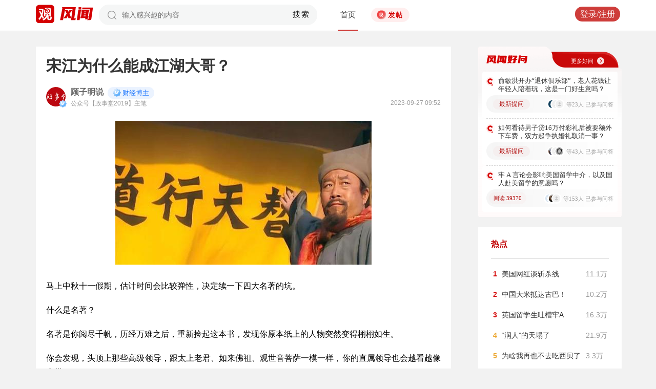

--- FILE ---
content_type: text/html; charset=UTF-8
request_url: https://user.guancha.cn/main/content?id=1094860&s=fwzwyzzwzbt
body_size: 13262
content:
<!DOCTYPE html>
<html>
<head>
  <meta charset="utf-8">
  <meta http-equiv="X-UA-Compatible" content="IE=edge">
  <meta content="width=device-width, initial-scale=1, maximum-scale=1, user-scalable=no" name="viewport">
  <meta name="Description" content="观察者网风闻社区，热辣时事，专家点评，网友评论，尽在掌握">
  <meta name="Keywords" content="观察者网，观察者，观察者网社区，观察者社区，风闻，风闻社区，热门评论">
    <title>宋江为什么能成江湖大哥？_风闻</title>
  <link href="//static.guancha.cn/fengwen/static/css/animate.css" rel="stylesheet">
<link href="//static.guancha.cn/fengwen/static/font/iconfont.css" rel="stylesheet">
<link href="//static.guancha.cn/fengwen/static/css/login.css?20250716" rel="stylesheet">
<link href="//static.guancha.cn/fengwen/static/css/main.css?20250716" rel="stylesheet">
<link href="//static.guancha.cn/fengwen/static/css/m.css?201809281057" rel="stylesheet" 0="core\assets\BbsMainAsset"><script>
//var isLogin = ;
</script>
<script type="text/javascript" src="https://user.guancha.cn/static/js/sensorsdata.min.js"></script>
</head>
<body>
<!-- header -->
	<div class="header  headerfw">
		<div class="wrapper">
			<div class="logo">
								<a href="http://www.guancha.cn?s=fwdhguan" target="_blank"><div class="logo_logo"></div></a>
				<a href="http://user.guancha.cn?s=fwdhfw"><div class="logo_fw"></div></a>

			</div>
			<!-- search -->
			<div class="search">
				<form method="post" autocomplete="off">
					<div class="search-input">
						<input type="text" id="txtKeyword" name="Keyword" placeholder="输入感兴趣的内容" value="" />
						<a href="#">搜索</a>
						<div class="search-layout" style="display: none">
							<h4>热门搜索</h4>
							<ul class="hot-search-list">
							</ul>
							<h4>搜索历史</h4>
							<ul class="history-search-list">
<!-- 								<li>香港<span class="del">x<span></li> -->
<!-- 								<li class="active">澳门<span class="del">x<span></li> -->
<!-- 								<li>台湾<span class="del">x</span></li> -->
							</ul>
						</div>
					</div>
				</form>
			</div>
			<!-- ./search -->			
			<!-- nav -->
			<div class="top-nav">
				<ul>
										<li class="top-nav-li  top-nav-li2 active"><a href="/main/index?s=fwdhsy">首页</a></li>
					<li class="top-nav-fatie top-nav-fatie2 "><a href="javascript:;" class="btn"><i></i><span></span></a></li>
									</ul>
				<div class="hot-phrase">
					<div class="rotate">
						<i></i>
						<span></span>
					</div>
				</div>
			</div>
			<!-- ./ nav -->
			<!-- user-nav -->
			<div class="user-nav">
				<!-- j -->
				<ul class="login-state" style="display: none">
					<li class="m-search" style="display: none">
						<a href="/main/msearch"><img src="/static/imgs/search.png"></a>
					</li>
					<li class="message ">
						<a href="/user/all-message"><label><img src="/static/imgs/message.png?20211206"></label><span class="message-log-title">私信</span></a>
					</li>
					<li class="notice"><a href="#"><label><img src="/static/imgs/notice.png?20211206"></label><span class="notice-log-title">消息</span></a>
					</li>
					<li class="avatar"><a href="#"><img src="/static/imgs/default_user_pic.png"></a><label class="triangle_down_gray"></label></li>
				</ul>
				<ul class="drop-down-list" style="display: none">
					<li class="menu">
						<a href="#" class="personal-url">
							<label class="icon-geren"></label><span>个人主页</span>
						</a>
					</li>
					<li class="line"></li>
					<li class="menu"><a class="my-article" href="#"><label class="icon-wenzhang"></label><span>我的文章</span></a></li>
					<li class="line"></li>
					<li class="menu"><a href="/user/user-setting"><label class="icon-shezhi"></label><span>账号设置</span></a></li>
					<li class="line"></li>
					<li class="menu"><a href="/main/logout"><label class="icon-tuichu"></label><span>退出</span></a></li>
					<li class="arrows"></li>
				</ul>
				<ul class="un-login-state" style="display: none">
					<li class="m-search" style="display: none">
						<a href="/main/msearch"></a>
					</li>
					<li class="login popup-login"><a class="btn" href="#">登录/注册</a></li>
					<!-- <li>|</li>
					<li><a href="#" class="btn popup-register">注册</a></li> -->
				</ul>
				
			</div>
			<!-- ./ user-nav -->
			<div class="clear"></div>
		</div>
	</div>
	<!-- ./ header -->



      <!-- wrapper -->
<script>
function detectmob(){
	if (navigator.userAgent.match(/Android/i)
			|| navigator.userAgent.match(/webOS/i)
			|| navigator.userAgent.match(/iPhone/i)
			|| navigator.userAgent.match(/iPad/i)
			|| navigator.userAgent.match(/iPod/i)
			|| navigator.userAgent.match(/BlackBerry/i)
			|| navigator.userAgent.match(/Windows Phone/i)) {
		return true;
	} else {
		return false;
	} 
}
if(true == detectmob()){
    window.location.href = window.location.href.replace(/\/main/,'/wap');
}
</script>
	<div class="wrapper">
		<div class="full_nav_fw">
							<a href="/"><div class="full_nav_fw_title"></div></a>
						<ul>
				<li>
				<span id="span_collection"	style="color:#FFA024; width:30px;position: absolute;  right: -30px; top: 61px; display: none; ">+1</span>
					<div class="nav_fw_collection"></div>
					<p>收藏</p>
				</li>
				<li>
					<span class="nav_fw_comment_num"
										>14</span>
					<a class="nav_fw_commentHref" href="#comments-container-kuang"><div class="nav_fw_comment"></div></a>
					<p>评论</p>
				</li>
				<li>
				<span id="span_praise"	style="color:red; width:30px;position: absolute;  right: -30px; top: 201px; display: none; ">+1</span>
					<div class="nav_fw_thumbsUp"></div>
					<p>点赞</p>
				</li>
			</ul>
			<div class="nav_fw_share">分享</div>
			<ul class="share-box share-box-clear">                                                                   
				<li class="weixin share-button">
					<a href="javascript:;" data-cmd="weixin">	
						<div class="nav_fw_WeChat"></div>
					</a>	
					<p data-cmd="weixin" >微信</p>
				</li>
				<li class="sina share-button">
					<a href="javascript:;" data-cmd="tsina">	
						<div class="nav_fw_weibo"></div>
					</a>
					<p>微博</p>
				</li>
				<li class="qzone share-button">
					<a href="javascript:;" data-cmd="qzone">	
						<div class="nav_fw_qqzone"></div>
					</a>
					<p>空间</p>
				</li>
			</ul>
		</div>	
		<!-- main-tow -->
		<div class="main-tow mt30">
			<!-- box-left -->
			<div class="box-left">
				<!-- article-content -->
				<div class="article-content">
															<h1>宋江为什么能成江湖大哥？</h1>
					<!-- user-box -->
					<div class="user-box user-info-box">
						<div class="user-avatar popup-user" user-id="243913">
							<img alt="" src="https://i.guancha.cn/bbs/avatar/2021/02/05/20210205134340359.jpg?imageMogr2/cut/2000x2000x0x0/thumbnail/38x38/format/jpg">
						</div>
						<div class="user-main">
							<h4 class="clearfix" style="height: 24px;">
								<a href="/user/personal-homepage?uid=243913" target="_blank">顾子明说</a>
																	<span class="user-level"><img src="https://user.guancha.cn/static/imgs/lv1-blue.png?20241205"></span>
																								<p class="bigv-desc level1 "><img src="https://user.guancha.cn/static/imgs/lv1-blue.png?20241205?asdasd">财经博主</p>
																
							</h4>
							<p>公众号【政事堂2019】主笔<span class="time1">2023-09-27 09:52</span></p>
						</div>
					</div>
					<!-- ./ user-box -->
					<!-- article-txt -->
					<div class="article-txt clearfix">
						<div class="article-txt-content">
							<p style="text-align:center;"><img src="https://i.guancha.cn/bbs/2023/09/27/20230927095220739.jpg?imageView2/2/w/500/format/jpg" alt="500" /></p><p style="text-align:justify;">马上中秋十一假期，估计时间会比较弹性，决定续一下四大名著的坑。</p><p style="text-align:justify;">什么是名著？</p><p style="text-align:justify;">名著是你阅尽千帆，历经万难之后，重新捡起这本书，发现你原本纸上的人物突然变得栩栩如生。</p><p style="text-align:justify;">你会发现，头顶上那些高级领导，跟太上老君、如来佛祖、观世音菩萨一模一样，你的直属领导也会越看越像唐僧。</p><p style="text-align:justify;">你会发现，真正的权贵子弟会跟贾宝玉和众位姑娘们一样，天资聪颖才情卓绝，有着远超于同龄人对事物的认知。</p><p style="text-align:justify;">你会发现，真正的江湖大佬会跟宋江那样待人一团和气，粗看之际甚至有点迂腐无能，但他强大的气场会让你跟梁山众好汉一样在他面前手足无措。</p><p style="text-align:justify;">但是，国内的影视剧往往并没有很好的展现出来这一点。</p><p style="text-align:justify;">譬如大家往往都会觉得梁山好汉们是因为宋江的慷慨和仁义，才能够聚拢梁山108的好汉，甚至还有人长篇解读如何跟宋江学待人接物。</p><p style="text-align:justify;">但实际上，豪迈的柴进远远比抠抠搜搜的宋江慷慨多了，晁盖也远比屡下黑手的宋江讲兄弟义气，可宋江的人气和江湖地位就是远远高于晁盖和柴进，众位头目就是愿意跟着宋江混，替宋江卖命。</p><p style="text-align:justify;">这是因为我们很多都被作者的“梁必胜”写法给欺骗了，小说中宋江聚拢兄弟们靠的不是所谓的仁义和替天行道，而是靠散播恐惧。</p><p style="text-align:justify;">晁盖团队截生辰纲的时候，只敢用蒙汗药将众官军给迷晕，不敢对他们下死手，甚至火并王伦之后，梁山也没再搞投名状。</p><p style="text-align:justify;">但是心狠手辣的宋江则完全不一样。</p><p style="text-align:justify;">宋江收清风山和清风寨花荣的时候，将清风寨知寨刘高一家灭门。</p><p style="text-align:justify;">宋江收秦明的时候，屠杀了青州城旁边的瓦砾场村，害的秦明全家被杀。</p><p style="text-align:justify;">攻打青州的时候，将宋徽宗的小舅子青州知府慕容彦达一家灭门</p><p style="text-align:justify;">攻打江州的时候，将太师蔡京儿子手下的黄文炳一家灭门。</p><p style="text-align:justify;">攻打大名府的时候，将太师蔡京女婿梁中书的一家灭门。</p><p style="text-align:justify;">攻打高唐州的时候，将太尉高俅的叔伯兄弟高廉一家灭门。</p><p style="text-align:justify;">还有攻打祝家庄、扈家庄、曾头市，以及对大名府王太守，东平府程太守，宋江的手法毫无疑问，都是灭门。</p><p style="text-align:center;"><img src="https://i.guancha.cn/bbs/2023/09/27/20230927095220318.jpg?imageView2/2/w/500/format/jpg" alt="500" /></p><p style="text-align:justify;">大名府、东平府的知府相当于省委书记，青州、江州、高唐州的知州相当于市委书记，蔡京是大宋政府的二号首长，高俅是大宋军队二号首长，还有宋徽宗最宠爱的慕容贵妃，这些无一不是大宋最尊贵的统治阶级。</p><p style="text-align:justify;">但是，在江湖大哥宋江面前，说被杀全家就被杀全家。</p><p style="text-align:justify;">正是靠着这一路声名赫赫的灭门大事件 ，为宋江带来了超然的江湖地位，各路江湖大哥见到宋江，只要听他报出大名，就会不自觉的磕头跪拜，梁山也就成为了各路反王们心目中的圣地。</p><p style="text-align:justify;">同样，现实当中，各个集团的大哥想要坐稳大哥的位置，也都必须要像宋江一样，通过不断的征服和武力消灭，确保自身的地位。</p><p style="text-align:justify;">就像特朗普沾沾自喜，美国在他的任期首次没有打仗，跟梁山的晁盖一样，就敢靠咋呼劫点生辰纲搞点零花钱，但这种软弱的行为，让美国全球统治地位力摇摇欲坠，水泊北约被“特朗盖”搞成了脑死亡。</p><p style="text-align:justify;">等拜登上台后，别看睡王跟宋江一样迂腐无能，但是自民党大哥安倍、OPEC大哥巴尔金多，这些得罪过他的敌人纷纷死亡，宿敌俄罗斯更是被乌克兰李逵的三板斧砍得稀碎，于是各路小弟又重新聚拢在了美国的周围。</p><p style="text-align:justify;">东方神秘大国走的是柴进路线，给各路小弟们送钱，给他们极高的规格接待，但是拿了钱的小弟们面子对我们是给足，却远没有对俄罗斯那么忠诚，甚至还会出现一些养肥了的白眼狼。</p><p style="text-align:justify;">至于普京，前些年打车臣，打格鲁吉亚，打叙利亚，打克里米亚，普公明哥哥带着兄弟抄家伙就把美国的小弟给揍了，美国只能跟宋徽宗一样捏着鼻子认了，使得俄罗斯的江湖地位如日中天。</p><p style="text-align:justify;">可自从去年打乌克兰打崩了之后，之前绝对忠诚于普京的各路力量都蠢蠢欲动，精锐部队的瓦格纳叛乱了，重要盟友土耳其、哈萨克斯坦、沙特、伊朗、亚美尼亚，纷纷不再认这个大哥。</p><p style="text-align:justify;">而这就是水浒传的牛逼之处，几百年后，下到高启强等江湖上的黑社会大哥，上到安理会的五个常任理事国，行事风格都能找到浓厚的梁山元素。</p><p style="text-align:justify;">而水浒传中的宋江告诉我们，所谓的江湖大哥，绝不是你如何待人有礼，也不是你如何挥金如土，更不是什么擅长笼络人心。</p><p style="text-align:justify;">而是像公明哥哥那样，一副老实忠厚的面容，扛着替天行道的大旗，但只要出手，必能打出雷霆万钧之势。</p><p style="text-align:justify;">可以回想一下，当年我们小弟最多最忠诚的时候，正穷的叮当响，根本给不了他们大口吃肉大碗喝酒的生活，但是凭借着50年和62年两场梁山式的雷霆一击，让我们成为了威名赫赫的江湖一哥。</p><p></p>													</div>
						
						<div class="article-mask" style="display: none;"> 
            				
            			</div>
					</div>
					
					<div class="hot-topic-nav" style="padding:10px 0 10px 0">
						<a href="/topic/post-list?topic_id=110" class="tag" target="_blank">国际</a>						<span class="accusation_nav"><i></i>
					
							<a href="#" class="accusation" data-action="accusation_post" data-id="1094860" data-type="2">举报
							
						</a></span>
													<a  href="/" class="back_fw"></a>
													<div  style="height: 20px;"></div>
					</div>
					
					<div class="article-expand-more" style="display: none"> 
            			<p>点击展开全文 <img src="/static/imgs/show-more2.png" style="height:16px;position:relative;top:2px;margin-left:14px;"></p>
            		</div>

         			
					<div class="open-app" style="display:none"> 
     					<a href="#">打开观察者网APP，阅读体验更佳 </a>
     				</div>
					<!-- ./ article-txt -->
					<!-- user-box -->
					
					<div class="user-box user-info-box article-bottom-user">
						<div class="user-avatar popup-user" user-id="243913">
							<img alt="" src="https://i.guancha.cn/bbs/avatar/2021/02/05/20210205134340359.jpg?imageMogr2/cut/2000x2000x0x0/thumbnail/38x38/format/jpg">
						</div>
						<div class="user-main">
							<h4 class="clearfix" style="height: 24px;">
								<a href="/user/personal-homepage?uid=243913" target="_blank">顾子明说</a>
																	<span class="user-level level1"><img src="https://user.guancha.cn/static/imgs/lv1-blue.png?20241205"></span>
									
							</h4>
							<div style="margin-top:5px;">
								<p style="float:left">
								
								公众号【政事堂2019】主笔									<span class="split">|</span>
																</p>
								<a class="article-count" href="/user/personal-homepage?uid=243913&click=my-article" target="_blank">2030篇文章</a>
								<span class="split">|</span>
								<span class="attention-count">34387人关注</span>
								
							</div>
						</div>
													<a class="btn attention" href="#"  data-id="243913">+关注</a>
												<div class="middle-title">观察者网用户社区</div>
					</div>
					
					<!-- ./ user-box -->
					<!-- author-article -->
					<div class="author-article">
						<div class="clearfix"><span class="title"><a href="/user/personal-homepage?uid=243913&click=my-article&s=fwzwyzzwz" target="_blank">作者文章</a></span><span class="all"><a href="/user/personal-homepage?uid=243913&click=my-article&s=fwzwyzzwzckqb" target="_blank">查看全部>></a></span></div>
						<ul>
																							<li><a href="/main/content?id=1436597&s=fwzwyzzwzbt" target="_blank">胖东来的气，终于消了</a></li>
																<li><a href="/main/content?id=1436075&s=fwzwyzzwzbt" target="_blank">不会“消失”的青年，要重新找回存在感</a></li>
																<li><a href="/main/content?id=1433833&s=fwzwyzzwzbt" target="_blank">当“脑腐”成全球最大危机，中国高校率先破局！</a></li>
																<li><a href="/main/content?id=1432760&s=fwzwyzzwzbt" target="_blank">跪？不跪！</a></li>
																<li><a href="/main/content?id=1431930&s=fwzwyzzwzbt" target="_blank">印巴、伊朗之乱为哪般？</a></li>
																					</ul>
					</div>
					<!--  ./ author-article -->
					<!-- share-box -->
					<div class="share-box">
						<ul> 
							<li class="share-title">分享到：</li>	
							<li class="weixin share-button"><a href="javascript:;" data-cmd="weixin"></a></li>
							<li class="sina share-button"><a href="javascript:;" data-cmd="tsina"></a></li>
							<li class="qzone share-button"><a href="javascript:;" data-cmd="qzone"></a></li>
						</ul>
						<!-- op-tools -->
						<div class="op-tools">
							<a class="tools_collection" href="#"
								
							data-id="1094860" data-type="2">
							<i 
															></i>
							<span 
																style="display: none;"
																>收藏</span>
							<span
							>5</span></a>
							<!--<a href="#" class="comment">评论 <span>14</span></a>-->
							<a  class="tools_praise"  href="#"
								
							data-id="1094860" data-type="2">
								<i 
																></i>
								<span  
																	style="display: none;"
																>点赞</span> 
							<span
							>9</span></a>
						</div>
						<!-- ./ op-tools -->
					</div>
					<!-- share-box -->
					<div class="clear"></div>
					
				</div>
				<!-- gc-comment -->
				<div class="gc-comment" id="comments-container" data-id="1094860" data-type="2" data-from="bbs" data-authorid ="243913" placeholder="好好学习天天上上">
					

				</div>
				<!-- ./ gc-comment -->
				<!-- ./ article-content -->
				
			</div>
			<!-- ./ box-left -->
			<!-- box-right -->
			
			<div class="box-right">
				
				
<div style="margin-left:-20px">
<div class="good_question" style="float:none">
	<div  class="good_more_img">
		<div class="good_more"><a href="/topic/post-list?topic_id=151" style="color:#fff2f2" target="_blank">更多好问<i></i></a></div>
	</div>

	<ul>
		 
		<li>
			<div  class="good_question_content">
				<div></div>
				<p><a href="/main/content?id=1588397" target="_blank" style="#000000" target="_blank">俞敏洪开办“退休俱乐部”，老人花钱让年轻人陪着玩，这是一门好生意吗？</a></p>
			</div>
			<div class="clear"></div>
			<div  class="good_question_read">
				
        		<div class="good_question_newest_question"><label>最新提问</label></div>				
				<div class="good_question_read_head">
											
						<!-- 前三条评论的头像 -->
												<div  class="good_question_read_head_div ">
														<span  class="good_question_read_head_01"><img src="https://i.guancha.cn/bbs/2018/01/24/20180124102019642.png?imageMogr2/cut/121x95x6x5/thumbnail/90x90" alt="" /></span>
														<span  class="good_question_read_head_02"><img src="https://i.guancha.cn/static/imgs/default_user_pic.png?imageMogr2/thumbnail/90x90" alt="" /></span>
														<span  class="good_question_read_head_03"><img src="https://i.guancha.cn/static/imgs/default_user_pic.png?imageMogr2/thumbnail/90x90" alt="" /></span>
								
						</div>
						<p  class="good_question_read_head_text">
															等23人
															已参与问答
							
						</p>
									</div>
			</div>
		</li>
				<div class="good_question_line"></div>
			 
		<li>
			<div  class="good_question_content">
				<div></div>
				<p><a href="/main/content?id=1588348" target="_blank" style="#000000" target="_blank">如何看待男子贷16万付彩礼后被要额外下车费，双方起争执婚礼取消一事？</a></p>
			</div>
			<div class="clear"></div>
			<div  class="good_question_read">
				
        		<div class="good_question_newest_question"><label>最新提问</label></div>				
				<div class="good_question_read_head">
											
						<!-- 前三条评论的头像 -->
												<div  class="good_question_read_head_div ">
														<span  class="good_question_read_head_01"><img src="https://i.guancha.cn/bbs/avatar/third/2021/07/22/20210722379253369.jpg?imageMogr2/thumbnail/90x90" alt="" /></span>
														<span  class="good_question_read_head_02"><img src="https://i.guancha.cn/static/imgs/default_user_pic.png?imageMogr2/thumbnail/90x90" alt="" /></span>
														<span  class="good_question_read_head_03"><img src="https://i.guancha.cn/bbs/avatar/2024/03/29/20240329235123627.jpg?imageMogr2/cut/300x300x0x0/thumbnail/90x90/format/jpg" alt="" /></span>
								
						</div>
						<p  class="good_question_read_head_text">
															等43人
															已参与问答
							
						</p>
									</div>
			</div>
		</li>
				<div class="good_question_line"></div>
			 
		<li>
			<div  class="good_question_content">
				<div></div>
				<p><a href="/main/content?id=1588161" target="_blank" style="#000000" target="_blank">牢 A 言论会影响美国留学中介，以及国人赴美留学的意愿吗？</a></p>
			</div>
			<div class="clear"></div>
			<div  class="good_question_read">
				
        		<div class="good_question_read_num">阅读 39370</div>				
				<div class="good_question_read_head">
											
						<!-- 前三条评论的头像 -->
												<div  class="good_question_read_head_div ">
														<span  class="good_question_read_head_01"><img src="https://i.guancha.cn/bbs/avatar/third/2021/07/21/20210721908047215.jpg?imageMogr2/thumbnail/90x90" alt="" /></span>
														<span  class="good_question_read_head_02"><img src="https://i.guancha.cn/bbs/avatar/2020/06/07/20200607110608864.jpg?imageMogr2/cut/521x521x64x39/thumbnail/90x90/format/jpg" alt="" /></span>
														<span  class="good_question_read_head_03"><img src="https://i.guancha.cn/static/imgs/default_user_pic.png?imageMogr2/thumbnail/90x90" alt="" /></span>
								
						</div>
						<p  class="good_question_read_head_text">
															等153人
															已参与问答
							
						</p>
									</div>
			</div>
		</li>
					
	</ul>

	<div  class="good_question_ba">
	</div>

</div>
</div>
<div class="division"></div>
				<div class="panel-box most-hot-module">
<h4 class="panel-header show-24-hot-list">热点</h4>

<div class="panel-body">
<ul class="fengwen-most-hot">
	
	<li>
		<span class="index-num top3">1</span>
		<a href="/main/content?id=1587502" target="_blank">美国网红谈斩杀线</a>
		<span class="view-counts">
		11.1万</span>
	</li>
	
	
	<li>
		<span class="index-num top3">2</span>
		<a href="/main/content?id=1587383" target="_blank">中国大米抵达古巴！</a>
		<span class="view-counts">
		10.2万</span>
	</li>
	
	
	<li>
		<span class="index-num top3">3</span>
		<a href="/main/content?id=1587692" target="_blank">英国留学生吐槽牢A</a>
		<span class="view-counts">
		16.3万</span>
	</li>
	
	
	<li>
		<span class="index-num ">4</span>
		<a href="/main/content?id=1587724" target="_blank">“润人”的天塌了</a>
		<span class="view-counts">
		21.9万</span>
	</li>
	
	
	<li>
		<span class="index-num ">5</span>
		<a href="/main/content?id=1587453" target="_blank">为啥我再也不去吃西贝了</a>
		<span class="view-counts">
		3.3万</span>
	</li>
	
	
	<li>
		<span class="index-num ">6</span>
		<a href="/main/content?id=1587490" target="_blank">我在美国超过20年</a>
		<span class="view-counts">
		5.9万</span>
	</li>
	
	
	<li>
		<span class="index-num ">7</span>
		<a href="/main/content?id=1587343" target="_blank">美国政府官方认证斩杀线</a>
		<span class="view-counts">
		5.1万</span>
	</li>
	
	
	<li>
		<span class="index-num ">8</span>
		<a href="/main/content?id=1587084" target="_blank">“哈佛女孩”斥牢A说谎</a>
		<span class="view-counts">
		21.9万</span>
	</li>
	
	
	<li>
		<span class="index-num ">9</span>
		<a href="/main/content?id=1586690" target="_blank">女生带手机被停课1个月</a>
		<span class="view-counts">
		4.1万</span>
	</li>
	
	
	<li>
		<span class="index-num ">10</span>
		<a href="/main/content?id=1586620" target="_blank">该惠的是母亲而不是女性</a>
		<span class="view-counts">
		7.1万</span>
	</li>
	
</ul>
</div>
</div>
<div class="division"></div>
				<!-- affair -->
				<div class="panel-box zhanwu-module">
<h4 class="panel-header" style="color:#bf0b14">站务</h4>
<div class="panel-body">
<ul class="fw-affair">
<li>
	<!-- user-box -->
	<div class="user-box user-info-box clearfix">
		<div class="user-avatar popup-user" user-id="1287698">
			<img src="https://i.guancha.cn/bbs/avatar/2023/02/09/20230209114357563.jpg?imageMogr2/cut/1080x1080x0x0/thumbnail/38x38/format/jpg">
		</div>
		<div class="user-main">
			<h4>
				<a href="/user/personal-homepage?uid=1287698" target="_blank">观察者网评论</a>
			</h4>
			<p></p>
		</div>
	</div>
	<!-- ./ user-box -->
	
	<!-- list-item -->
	<div class="list-item">
		
		<h4><a href="/main/content?id=1575352" target="_blank">2026年十大预测，这些期待是否会发生？</a></h4>
		<div class="item-info">
			<div class="item-content">
				还记得2025年初的十大预测吗？站在年尾回顾，当初列出的这十大预测，也是十个期待和愿望。这其中，俄乌和平谈判虽然波折不断，但在持续推动中；中东局势在和平协议之下已初现稳定；......			</div>
		</div>
		<div class="clearfix"></div>
	</div>
	<!-- ./ list-item -->
	<!-- op-tools -->
	<div class="op-tools">
		<ul>
			<li>
				<a href="/main/content?id=1575352&comments-container" 
					class="comment" 
					data-type="2" 
					data-id="1575352" target="_blank" >评论 <span>21</span></a>
			</li>
			<li>
				<a href="javascript:;" 
				data-id="1575352" 
				class="praise  " >赞 <span>3</span></a>
			</li>
		</ul>
		<div class="clear"></div>
	</div>
	<!-- ./ op-tools -->
</li>
<li>
	<!-- user-box -->
	<div class="user-box user-info-box clearfix">
		<div class="user-avatar popup-user" user-id="1073697">
			<img src="https://i.guancha.cn/bbs/avatar/2021/08/20/20210820083859606.png?imageMogr2/cut/423x423x54x0/thumbnail/38x38/format/png">
		</div>
		<div class="user-main">
			<h4>
				<a href="/user/personal-homepage?uid=1073697" target="_blank">风闻社区小助手_小风</a>
			</h4>
			<p></p>
		</div>
	</div>
	<!-- ./ user-box -->
	
	<!-- list-item -->
	<div class="list-item">
		
		<h4><a href="/main/content?id=1586384" target="_blank">风闻年度评选——2025五大神评评选大会投票开始啦~</a></h4>
		<div class="item-info">
			<div class="item-content">
				站在2026年，我们回望2025年的评论区 —— 这里依旧是思想交锋的 “竞技场”，是情感共鸣的 “栖息地”，更是无数观友记录时代、表达立场的 “自留地”。有人在这里用犀利......			</div>
		</div>
		<div class="clearfix"></div>
	</div>
	<!-- ./ list-item -->
	<!-- op-tools -->
	<div class="op-tools">
		<ul>
			<li>
				<a href="/main/content?id=1586384&comments-container" 
					class="comment" 
					data-type="2" 
					data-id="1586384" target="_blank" >评论 <span>5</span></a>
			</li>
			<li>
				<a href="javascript:;" 
				data-id="1586384" 
				class="praise  " >赞 <span></span></a>
			</li>
		</ul>
		<div class="clear"></div>
	</div>
	<!-- ./ op-tools -->
</li>
</ul>
</div>
</div>
<div class="division"></div>
				<!-- ./ affair -->
				<!-- picked -->
								<!-- ./ picked -->
				<!-- recommend-big-view -->
				<div class="panel-box big-view-module">
<h4 class="panel-header show-big-view-list" >最近更新的专栏</h4>
<div class="panel-body left-recommend">

<ul>

<li>
	<!-- recomment-friends-box -->
	<div class="recomment-friends-box user-info-box clearfix">
		<div class="user-avatar popup-user" data-uid="235333">
			<img alt="" src="https://i.guancha.cn/bbs/avatar/2021/07/21/20210721160632358.jpg?imageMogr2/cut/534x534x53x53/thumbnail/38x38/format/jpg">
		</div>
		<div class="user-main">
			<h4><a href="/user/personal-homepage?uid=235333&s=fwtjgznc">量子位</a>
									<span class="user-level"><img src="https://user.guancha.cn/static/imgs/lv1-blue.png?20210519"></span>
							</h4>
			<p></p>
		</div>
		
		<ul class="article-recommend">
		
							
				<li>
					<span></span>
					<a href="https://user.guancha.cn/main/content?id=1588657&s=fwtjgzwz" target="_blank">
					成立两年半登顶全球AI创作社区，背后是中国团队在“卖情绪”？？					</a>
					
				</li>
				<span style="float:right;color:#999999">昨天 21:56</span>
					</ul>
	</div>
	<!-- ./recomment-friends-box -->
</li>		

<li>
	<!-- recomment-friends-box -->
	<div class="recomment-friends-box user-info-box clearfix">
		<div class="user-avatar popup-user" data-uid="869099">
			<img alt="" src="https://i.guancha.cn/bbs/avatar/2020/04/01/20200401143450587.png?imageMogr2/cut/1287x1287x37x36/thumbnail/38x38/format/png">
		</div>
		<div class="user-main">
			<h4><a href="/user/personal-homepage?uid=869099&s=fwtjgznc">医学界</a>
									<span class="user-level"><img src="https://user.guancha.cn/static/imgs/lv1-blue.png?20210519"></span>
							</h4>
			<p>为你提供可靠、有价值的内容是我们的存在方式。</p>
		</div>
		
		<ul class="article-recommend">
		
							
				<li>
					<span></span>
					<a href="https://user.guancha.cn/main/content?id=1588656&s=fwtjgzwz" target="_blank">
					老外“扎堆来中国看病”？真相没那么简单					</a>
					
				</li>
				<span style="float:right;color:#999999">昨天 21:53</span>
					</ul>
	</div>
	<!-- ./recomment-friends-box -->
</li>		

<li>
	<!-- recomment-friends-box -->
	<div class="recomment-friends-box user-info-box clearfix">
		<div class="user-avatar popup-user" data-uid="216569">
			<img alt="" src="https://i.guancha.cn/bbs/2018/03/05/20180305101759662.jpg?imageMogr2/cut/657x656x33x33/thumbnail/38x38">
		</div>
		<div class="user-main">
			<h4><a href="/user/personal-homepage?uid=216569&s=fwtjgznc">文化纵横</a>
									<span class="user-level"><img src="https://user.guancha.cn/static/imgs/lv2-yellow.png?20210519"></span>
							</h4>
			<p></p>
		</div>
		
		<ul class="article-recommend">
		
							
				<li>
					<span></span>
					<a href="https://user.guancha.cn/main/content?id=1588655&s=fwtjgzwz" target="_blank">
					波兰媒体警示欧洲：“我们要像当年制裁中国那样制裁美国”					</a>
					
				</li>
				<span style="float:right;color:#999999">昨天 21:52</span>
					</ul>
	</div>
	<!-- ./recomment-friends-box -->
</li>		

<li>
	<!-- recomment-friends-box -->
	<div class="recomment-friends-box user-info-box clearfix">
		<div class="user-avatar popup-user" data-uid="239597">
			<img alt="" src="https://i.guancha.cn/bbs/avatar/2018/09/19/20180919163603125.jpg?imageMogr2/cut/329x329x74x74/thumbnail/38x38/format/jpg">
		</div>
		<div class="user-main">
			<h4><a href="/user/personal-homepage?uid=239597&s=fwtjgznc">张佳玮</a>
									<span class="user-level"><img src="https://user.guancha.cn/static/imgs/lv1-blue.png?20210519"></span>
							</h4>
			<p></p>
		</div>
		
		<ul class="article-recommend">
		
							
				<li>
					<span></span>
					<a href="https://user.guancha.cn/main/content?id=1588653&s=fwtjgzwz" target="_blank">
					上班前想明白：人是会死的					</a>
					
				</li>
				<span style="float:right;color:#999999">昨天 21:50</span>
					</ul>
	</div>
	<!-- ./recomment-friends-box -->
</li>		

<li>
	<!-- recomment-friends-box -->
	<div class="recomment-friends-box user-info-box clearfix">
		<div class="user-avatar popup-user" data-uid="837079">
			<img alt="" src="https://i.guancha.cn/bbs/avatar/2021/07/21/20210721183147327.jpg?imageMogr2/cut/534x534x53x53/thumbnail/38x38/format/jpg">
		</div>
		<div class="user-main">
			<h4><a href="/user/personal-homepage?uid=837079&s=fwtjgznc">毕导THU</a>
									<span class="user-level"><img src="https://user.guancha.cn/static/imgs/lv1-blue.png?20210519"></span>
							</h4>
			<p></p>
		</div>
		
		<ul class="article-recommend">
		
							
				<li>
					<span></span>
					<a href="https://user.guancha.cn/main/content?id=1588650&s=fwtjgzwz" target="_blank">
					斥资8元体验“死了么”App，结果就这？不如我手搓的这个…					</a>
					
				</li>
				<span style="float:right;color:#999999">昨天 21:48</span>
					</ul>
	</div>
	<!-- ./recomment-friends-box -->
</li>		

<li>
	<!-- recomment-friends-box -->
	<div class="recomment-friends-box user-info-box clearfix">
		<div class="user-avatar popup-user" data-uid="1364193">
			<img alt="" src="https://i.guancha.cn/bbs/avatar/2024/06/04/20240604114815198.jpg?imageMogr2/cut/132x132x0x0/thumbnail/38x38/format/jpg">
		</div>
		<div class="user-main">
			<h4><a href="/user/personal-homepage?uid=1364193&s=fwtjgznc">大伊万频道</a>
									<span class="user-level"><img src="https://user.guancha.cn/static/imgs/lv1-blue.png?20210519"></span>
							</h4>
			<p></p>
		</div>
		
		<ul class="article-recommend">
		
							
				<li>
					<span></span>
					<a href="https://user.guancha.cn/main/content?id=1588649&s=fwtjgzwz" target="_blank">
					官媒大方公开054B“漯河”舰相关细节，都有哪些提升？会用来淘汰054A吗？					</a>
					
				</li>
				<span style="float:right;color:#999999">昨天 21:47</span>
					</ul>
	</div>
	<!-- ./recomment-friends-box -->
</li>		

<li>
	<!-- recomment-friends-box -->
	<div class="recomment-friends-box user-info-box clearfix">
		<div class="user-avatar popup-user" data-uid="237136">
			<img alt="" src="https://i.guancha.cn/bbs/avatar/2021/07/21/20210721160747583.jpg?imageMogr2/cut/331x331x33x33/thumbnail/38x38/format/jpg">
		</div>
		<div class="user-main">
			<h4><a href="/user/personal-homepage?uid=237136&s=fwtjgznc">雷斯林</a>
									<span class="user-level"><img src="https://user.guancha.cn/static/imgs/lv1-blue.png?20210519"></span>
							</h4>
			<p></p>
		</div>
		
		<ul class="article-recommend">
		
							
				<li>
					<span></span>
					<a href="https://user.guancha.cn/main/content?id=1588648&s=fwtjgzwz" target="_blank">
					西贝不然试试老年餐？					</a>
					
				</li>
				<span style="float:right;color:#999999">昨天 21:45</span>
					</ul>
	</div>
	<!-- ./recomment-friends-box -->
</li>		

<li>
	<!-- recomment-friends-box -->
	<div class="recomment-friends-box user-info-box clearfix">
		<div class="user-avatar popup-user" data-uid="237426">
			<img alt="" src="https://i.guancha.cn/bbs/avatar/2021/07/21/20210721160859588.jpg?imageMogr2/cut/534x534x53x53/thumbnail/38x38/format/jpg">
		</div>
		<div class="user-main">
			<h4><a href="/user/personal-homepage?uid=237426&s=fwtjgznc">娱乐硬糖</a>
									<span class="user-level"><img src="https://user.guancha.cn/static/imgs/lv1-blue.png?20210519"></span>
							</h4>
			<p></p>
		</div>
		
		<ul class="article-recommend">
		
							
				<li>
					<span></span>
					<a href="https://user.guancha.cn/main/content?id=1588647&s=fwtjgzwz" target="_blank">
					群众还想被吓一跳					</a>
					
				</li>
				<span style="float:right;color:#999999">昨天 21:43</span>
					</ul>
	</div>
	<!-- ./recomment-friends-box -->
</li>		

<li>
	<!-- recomment-friends-box -->
	<div class="recomment-friends-box user-info-box clearfix">
		<div class="user-avatar popup-user" data-uid="1045222">
			<img alt="" src="https://i.guancha.cn/bbs/avatar/2022/11/24/20221124185423995.jpg?imageMogr2/cut/640x640x0x0/thumbnail/38x38/format/jpg">
		</div>
		<div class="user-main">
			<h4><a href="/user/personal-homepage?uid=1045222&s=fwtjgznc">知危</a>
									<span class="user-level"><img src="https://user.guancha.cn/static/imgs/lv1-blue.png?20210519"></span>
							</h4>
			<p></p>
		</div>
		
		<ul class="article-recommend">
		
							
				<li>
					<span></span>
					<a href="https://user.guancha.cn/main/content?id=1588646&s=fwtjgzwz" target="_blank">
					用扣子进化的新方向，我们试着把编辑部自动化了一遍					</a>
					
				</li>
				<span style="float:right;color:#999999">昨天 21:41</span>
					</ul>
	</div>
	<!-- ./recomment-friends-box -->
</li>		

<li>
	<!-- recomment-friends-box -->
	<div class="recomment-friends-box user-info-box clearfix">
		<div class="user-avatar popup-user" data-uid="1417127">
			<img alt="" src="https://i.guancha.cn/bbs/avatar/2025/11/28/20251128144132639.jpg?imageMogr2/cut/105x105x0x0/thumbnail/38x38/format/jpg">
		</div>
		<div class="user-main">
			<h4><a href="/user/personal-homepage?uid=1417127&s=fwtjgznc">劲旅网</a>
									<span class="user-level"><img src="https://user.guancha.cn/static/imgs/lv1-blue.png?20210519"></span>
							</h4>
			<p>文旅新经济增量价值发现平台。</p>
		</div>
		
		<ul class="article-recommend">
		
							
				<li>
					<span></span>
					<a href="https://user.guancha.cn/main/content?id=1588329&s=fwtjgzwz" target="_blank">
					西岭雪山把全国景区的门票饭碗都给砸了					</a>
					
				</li>
				<span style="float:right;color:#999999">昨天 21:41</span>
					</ul>
	</div>
	<!-- ./recomment-friends-box -->
</li>		
</ul>
<button class="show-big-view-list show-all">查看全部</button>
</div>
</div>
<div class="division"></div>
				<!-- ./ left-recommend -->
				<!-- fengwen24hot -->
				<div class="panel-box fengwen-24hot-module">
<h4 class="panel-header show-24-hot-list">风闻最热</h4>

<div class="panel-body left-recommend">

<ul class="fengwen24hot">

<li>
	<!-- recomment-friends-box -->
	<div class="fenwen24-box">
		<a href="/main/content?id=1588063" target="_blank">
			<img src="https://i.guancha.cn/bbs/2026/01/22/20260122075158487.jpg?imageMogr2/cut/1080x783x0x0/format/jpg/thumbnail/147x147" alt="">
										<div class="fenwen24-sankaku" style="border-color:transparent #bf232a">
							<span>1</span>
			</div>
		</a>
		<div class="fenwen24-box-right">
			<a href="/main/content?id=1588063" target="_blank" class="fenwen24-title">实探北京嫣然天使儿童医院：最新租金是附近...</a>
			<span>评论 161&nbsp;&nbsp;&nbsp;赞 8</span>
		</div>
	</div>
	<!-- ./recomment-friends-box -->
</li>		

<li>
	<!-- recomment-friends-box -->
	<div class="fenwen24-box">
		<a href="/main/content?id=1588077" target="_blank">
			<img src="https://i.guancha.cn/bbs/2026/01/22/20260122080706680.jpg?imageMogr2/cut/690x500x30x0/format/jpg/thumbnail/147x147" alt="">
										<div class="fenwen24-sankaku" style="border-color:transparent #ea5a23">
							<span>2</span>
			</div>
		</a>
		<div class="fenwen24-box-right">
			<a href="/main/content?id=1588077" target="_blank" class="fenwen24-title">再说星舰可能最终烂尾</a>
			<span>评论 156&nbsp;&nbsp;&nbsp;赞 90</span>
		</div>
	</div>
	<!-- ./recomment-friends-box -->
</li>		

<li>
	<!-- recomment-friends-box -->
	<div class="fenwen24-box">
		<a href="/main/content?id=1588161" target="_blank">
			<img src="https://i.guancha.cn/24fengwen_default.jpg?imageMogr2/crop/!50x50&20211011" alt="">
										<div class="fenwen24-sankaku" style="border-color:transparent #f39834">
							<span>3</span>
			</div>
		</a>
		<div class="fenwen24-box-right">
			<a href="/main/content?id=1588161" target="_blank" class="fenwen24-title">牢 A 言论会影响美国留学中介，以及国人...</a>
			<span>评论 153&nbsp;&nbsp;&nbsp;赞 12</span>
		</div>
	</div>
	<!-- ./recomment-friends-box -->
</li>		

<li>
	<!-- recomment-friends-box -->
	<div class="fenwen24-box">
		<a href="/main/content?id=1588062" target="_blank">
			<img src="https://i.guancha.cn/bbs/2026/01/22/20260122075113562.jpg?imageMogr2/cut/690x500x0x175/format/jpg/thumbnail/147x147" alt="">
										<div class="fenwen24-sankaku">
							<span>4</span>
			</div>
		</a>
		<div class="fenwen24-box-right">
			<a href="/main/content?id=1588062" target="_blank" class="fenwen24-title">如何看待中国留学生诬告警察强奸，被英国法...</a>
			<span>评论 146&nbsp;&nbsp;&nbsp;赞 23</span>
		</div>
	</div>
	<!-- ./recomment-friends-box -->
</li>		

<li>
	<!-- recomment-friends-box -->
	<div class="fenwen24-box">
		<a href="/main/content?id=1587352" target="_blank">
			<img src="https://i.guancha.cn/24fengwen_default.jpg?imageMogr2/crop/!50x50&20211011" alt="">
										<div class="fenwen24-sankaku">
							<span>5</span>
			</div>
		</a>
		<div class="fenwen24-box-right">
			<a href="/main/content?id=1587352" target="_blank" class="fenwen24-title">罗永浩vs贾国龙的关键</a>
			<span>评论 132&nbsp;&nbsp;&nbsp;赞 6</span>
		</div>
	</div>
	<!-- ./recomment-friends-box -->
</li>		

<li>
	<!-- recomment-friends-box -->
	<div class="fenwen24-box">
		<a href="/main/content?id=1588035" target="_blank">
			<img src="https://i.guancha.cn/24fengwen_default.jpg?imageMogr2/crop/!50x50&20211011" alt="">
										<div class="fenwen24-sankaku">
							<span>6</span>
			</div>
		</a>
		<div class="fenwen24-box-right">
			<a href="/main/content?id=1588035" target="_blank" class="fenwen24-title">儿子想生笫三胎，我就给一句：你们自己带这...</a>
			<span>评论 82&nbsp;&nbsp;&nbsp;赞 18</span>
		</div>
	</div>
	<!-- ./recomment-friends-box -->
</li>		

<li>
	<!-- recomment-friends-box -->
	<div class="fenwen24-box">
		<a href="/main/content?id=1588573" target="_blank">
			<img src="https://i.guancha.cn/bbs/2026/01/22/20260122181431823.png?imageMogr2/cut/490x355x39x0/format/png/thumbnail/147x147" alt="">
										<div class="fenwen24-sankaku">
							<span>7</span>
			</div>
		</a>
		<div class="fenwen24-box-right">
			<a href="/main/content?id=1588573" target="_blank" class="fenwen24-title">夏春：美国斩杀线的自嗨里有多少低级错误?</a>
			<span>评论 71&nbsp;&nbsp;&nbsp;赞 6</span>
		</div>
	</div>
	<!-- ./recomment-friends-box -->
</li>		

<li>
	<!-- recomment-friends-box -->
	<div class="fenwen24-box">
		<a href="/main/content?id=1588101" target="_blank">
			<img src="https://i.guancha.cn/bbs/2026/01/22/20260122085713672.jpg?imageMogr2/cut/640x464x0x321/format/jpg/thumbnail/147x147" alt="">
										<div class="fenwen24-sankaku">
							<span>8</span>
			</div>
		</a>
		<div class="fenwen24-box-right">
			<a href="/main/content?id=1588101" target="_blank" class="fenwen24-title">高晓松曾说：美国“donor器官捐献”是...</a>
			<span>评论 69&nbsp;&nbsp;&nbsp;赞 25</span>
		</div>
	</div>
	<!-- ./recomment-friends-box -->
</li>		
</ul>

<button class="show-24-hot-list show-all">查看全部</button>


</div>
</div>
<div class="division"></div>
				<!-- ./ fengwen24hot  -->
				<!-- recommend-remain-big-view -->
				<div class="panel-box remain-big-view-module">
<h4 class="panel-header " >全部专栏</h4>
<div class="panel-body left-recommend remian-big-view">

<ul>

<li>
	<!-- recomment-friends-box -->
	<div class="recomment-friends-box user-info-box clearfix">
		<div class="user-avatar popup-user" data-uid="210048">
			<img alt="" src="https://i.guancha.cn/bbs/avatar/2021/07/21/20210721160159142.jpg?imageMogr2/cut/751x751x74x74/thumbnail/38x38/format/jpg">
		</div>
		<div class="user-main">
			<h4><a href="/user/personal-homepage?uid=210048&s=fwtjgznc">金灿荣教授</a>
									<span class="user-level"><img src="https://user.guancha.cn/static/imgs/lv3-red.png?xxx"></span>
							</h4>
			<p></p>
		</div>
		
		<ul class="article-recommend">
		
					</ul>
	</div>
	<!-- ./recomment-friends-box -->
</li>		

<li>
	<!-- recomment-friends-box -->
	<div class="recomment-friends-box user-info-box clearfix">
		<div class="user-avatar popup-user" data-uid="208485">
			<img alt="" src="https://i.guancha.cn/bbs/avatar/2020/05/19/20200519033025204.jpeg?imageMogr2/cut/2471x2471x494x124/thumbnail/38x38/format/jpg">
		</div>
		<div class="user-main">
			<h4><a href="/user/personal-homepage?uid=208485&s=fwtjgznc">眉山剑客</a>
									<span class="user-level"><img src="https://user.guancha.cn/static/imgs/lv3-red.png?xxx"></span>
							</h4>
			<p>知彼知己，纵横天下。</p>
		</div>
		
		<ul class="article-recommend">
		
					</ul>
	</div>
	<!-- ./recomment-friends-box -->
</li>		

<li>
	<!-- recomment-friends-box -->
	<div class="recomment-friends-box user-info-box clearfix">
		<div class="user-avatar popup-user" data-uid="216251">
			<img alt="" src="https://i.guancha.cn/bbs/avatar/2021/08/02/20210802120858559.jpg?imageMogr2/cut/500x500x0x0/thumbnail/38x38/format/jpg">
		</div>
		<div class="user-main">
			<h4><a href="/user/personal-homepage?uid=216251&s=fwtjgznc">沈逸复旦</a>
									<span class="user-level"><img src="https://user.guancha.cn/static/imgs/lv3-red.png?xxx"></span>
							</h4>
			<p>复旦大学国际政治系教授</p>
		</div>
		
		<ul class="article-recommend">
		
					</ul>
	</div>
	<!-- ./recomment-friends-box -->
</li>		

<li>
	<!-- recomment-friends-box -->
	<div class="recomment-friends-box user-info-box clearfix">
		<div class="user-avatar popup-user" data-uid="218386">
			<img alt="" src="https://i.guancha.cn/bbs/avatar/2023/08/24/20230824133847330.png?imageMogr2/cut/591x591x0x0/thumbnail/38x38/format/png">
		</div>
		<div class="user-main">
			<h4><a href="/user/personal-homepage?uid=218386&s=fwtjgznc">科工力量</a>
									<span class="user-level"><img src="https://user.guancha.cn/static/imgs/lv2-yellow.png?xxx"></span>
							</h4>
			<p>欢迎关注“科工力量”微博、微信公众号</p>
		</div>
		
		<ul class="article-recommend">
		
					</ul>
	</div>
	<!-- ./recomment-friends-box -->
</li>		

<li>
	<!-- recomment-friends-box -->
	<div class="recomment-friends-box user-info-box clearfix">
		<div class="user-avatar popup-user" data-uid="234927">
			<img alt="" src="https://i.guancha.cn/bbs/avatar/2021/07/21/20210721160255650.jpg?imageMogr2/cut/471x471x47x47/thumbnail/38x38/format/jpg">
		</div>
		<div class="user-main">
			<h4><a href="/user/personal-homepage?uid=234927&s=fwtjgznc">侠客岛</a>
									<span class="user-level"><img src="https://user.guancha.cn/static/imgs/lv2-yellow.png?xxx"></span>
							</h4>
			<p></p>
		</div>
		
		<ul class="article-recommend">
		
					</ul>
	</div>
	<!-- ./recomment-friends-box -->
</li>		

<li>
	<!-- recomment-friends-box -->
	<div class="recomment-friends-box user-info-box clearfix">
		<div class="user-avatar popup-user" data-uid="1208">
			<img alt="" src="https://i.guancha.cn/bbs/avatar/2019/04/26/20190426103505573.png?imageMogr2/cut/738x738x865x171/thumbnail/38x38/format/png">
		</div>
		<div class="user-main">
			<h4><a href="/user/personal-homepage?uid=1208&s=fwtjgznc">席亚洲</a>
									<span class="user-level"><img src="https://user.guancha.cn/static/imgs/lv1-blue.png?xxx"></span>
							</h4>
			<p>公众号：亚洲火车总站</p>
		</div>
		
		<ul class="article-recommend">
		
					</ul>
	</div>
	<!-- ./recomment-friends-box -->
</li>		

<li>
	<!-- recomment-friends-box -->
	<div class="recomment-friends-box user-info-box clearfix">
		<div class="user-avatar popup-user" data-uid="212582">
			<img alt="" src="https://i.guancha.cn/bbs/avatar/2025/04/19/20250419031417466.jpg?imageMogr2/cut/661x661x86x0/thumbnail/38x38/format/jpg">
		</div>
		<div class="user-main">
			<h4><a href="/user/personal-homepage?uid=212582&s=fwtjgznc">张仲麟</a>
									<span class="user-level"><img src="https://user.guancha.cn/static/imgs/lv1-blue.png?xxx"></span>
							</h4>
			<p>波音买办、特斯拉鼓吹手、运十扼杀者、行走的50万</p>
		</div>
		
		<ul class="article-recommend">
		
					</ul>
	</div>
	<!-- ./recomment-friends-box -->
</li>		

<li>
	<!-- recomment-friends-box -->
	<div class="recomment-friends-box user-info-box clearfix">
		<div class="user-avatar popup-user" data-uid="226869">
			<img alt="" src="https://i.guancha.cn/bbs/avatar/2021/07/21/20210721160358294.jpg?imageMogr2/cut/453x453x45x45/thumbnail/38x38/format/jpg">
		</div>
		<div class="user-main">
			<h4><a href="/user/personal-homepage?uid=226869&s=fwtjgznc">酷玩实验室</a>
									<span class="user-level"><img src="https://user.guancha.cn/static/imgs/lv1-blue.png?xxx"></span>
							</h4>
			<p></p>
		</div>
		
		<ul class="article-recommend">
		
					</ul>
	</div>
	<!-- ./recomment-friends-box -->
</li>		
</ul>
<button class="load-all">查看全部</button>
</div>
</div>
<div class="division"></div>
				<!-- ./ recommend-remain-big-view  -->
			</div>
			<!-- ./ box-right -->
			<div class="clear"></div>
		</div>
		<!-- ./ main-tow -->

	</div>
	<!-- ./ wrapper -->
<script>
var hasVote = false;
var ipLocation = '发表于辽宁省';
</script>
		    	
  
<script src="//static.guancha.cn/fengwen/static/plugins/jQuery/jquery-3.6.1.min.js?20250716"></script>
<script src="//static.guancha.cn/fengwen/static/plugins/layer/layer.js?202507171122"></script>
<script src="//static.guancha.cn/fengwen/static/js/main.js?202507171122"></script>
<script src="//static.guancha.cn/fengwen/dist/js/common.js?20250730"></script>
<script src="https://turing.captcha.qcloud.com/TJCaptcha.js?202507171122"></script>
<script src="//static.guancha.cn/fengwen/static/js/content.js?20250318"></script>
    <script>
var title = '风闻 | 宋江为什么能成江湖大哥？';
var isExclusive = 0;
var isFromWeibo = 0;
var summary = '马上中秋十一假期，估计时间会比较弹性，决...';
var pic = 'https://i.guancha.cn/bbs/2023/09/27/20230927095220739.jpg?imageMogr2/cut/497x360x72x0/format/jpg/thumbnail/147x147';
</script>
</script>
<script src="//res.wx.qq.com/open/js/jweixin-1.6.0.js"></script>
<script src="//m.guancha.cn/wx/wxapi.php" charset="utf-8"></script>
<script type="text/javascript" src="//static.guancha.cn/fengwen/static/js/comments-plugin.js?20250718"></script>

<script>
	//举报列表 从数据库中读出来
	var accusationStr = '';
			accusationStr += '<li><input name="accusation_type" type="radio" value="1" id="accusation1"><label for="accusation1">违反法律法规</label></li>';
			accusationStr += '<li><input name="accusation_type" type="radio" value="2" id="accusation2"><label for="accusation2">垃圾信息、广告</label></li>';
			accusationStr += '<li><input name="accusation_type" type="radio" value="3" id="accusation3"><label for="accusation3">色情、淫秽信息</label></li>';
			accusationStr += '<li><input name="accusation_type" type="radio" value="4" id="accusation4"><label for="accusation4">人身攻击</label></li>';
			accusationStr += '<li><input name="accusation_type" type="radio" value="5" id="accusation5"><label for="accusation5">谣言、不实信息</label></li>';
			accusationStr += '<li><input name="accusation_type" type="radio" value="6" id="accusation6"><label for="accusation6">冒充，冒用信息</label></li>';
			accusationStr += '<li><input name="accusation_type" type="radio" value="8" id="accusation8"><label for="accusation8">破坏社区秩序</label></li>';
			accusationStr += '<li><input name="accusation_type" type="radio" value="7" id="accusation7"><label for="accusation7">其他</label></li>';
			accusationStr += '<li><input name="accusation_type" type="radio" value="9" id="accusation9"><label for="accusation9">涉未成年人有害信息</label></li>';
	</script>
<script type="text/javascript" src="//static.guancha.cn/fengwen/static/js/tongji.js?20250529"></script>
	<!-- footer -->
	<div class="footer">
		<div class="wrapper clearfix">
			<ul class="clearfix">
				<li><a href="http://www.guancha.cn/about/ManuscriptDelivery.shtml" target="_blank">联系我们 </a></li>
				<li><a href="http://www.guancha.cn/about/about.shtml" target="_blank">关于我们 </a></li>
				<li><a href="http://www.guancha.cn/about/Copyright.shtml" target="_blank">版权声明 </a></li>
				<li><a href="http://www.guancha.cn/about/TermsOfService.shtml" target="_blank">服务条款 </a></li>
				<li><a href="http://www.guancha.cn/about/Advertise.shtml" target="_blank">刊登广告 </a></li>
				<li><a href="http://weibo.com/newoutlook" target="_blank">联系微博</a></li>
				<li><a href="http://www.guancha.cn/life/2012_09_05_74361.shtml" target="_blank">加入我们</a></li>
				<li><a href="http://www.guancha.cn/about/sitemap.shtml" target="_blank">网站地图</a></li>
				<li><a href="http://www.guancha.cn/broken-news/2017_03_28_400912_3.shtml" target="_blank">举报制度规范</a></li>
				<li><a href="http://www.guancha.cn/life/2018_02_11_446706.shtml" target="_blank">《网站自律管理承诺书》</a></li>
			</ul>
			<p>
				Copyright © 2014-2023 观察者 All rights reserved。<br><a target="_blank" href="https://beian.miit.gov.cn">沪ICP备10213822-2号</a>  互联网新闻信息服务许可证：31220170001 &nbsp;&nbsp;违法及不良信息举报电话：021-62376571<br><br>

			</p>
		</div>
	</div>
	<!-- ./ footer -->
	
<script type="text/javascript">
var _bdhmProtocol = (("https:" == document.location.protocol) ? " https://" : " http://");
document.write(unescape("%3Cscript src='" + _bdhmProtocol + "hm.baidu.com/h.js%3F8ab18ec6e3ee89210917ef2c8572b30e' type='text/javascript'%3E%3C/script%3E"));
</script>
<div style="display:none">
<script type="text/javascript">
var cnzz_protocol = (("https:" == document.location.protocol) ? " https://" : " http://");
document.write(unescape("%3Cspan id='cnzz_stat_icon_1254137364'%3E%3C/span%3E%3Cscript src='" + cnzz_protocol + "s95.cnzz.com/z_stat.php%3Fid%3D1254137364' type='text/javascript'%3E%3C/script%3E"));
</script>
</div>
</body>
</html>
